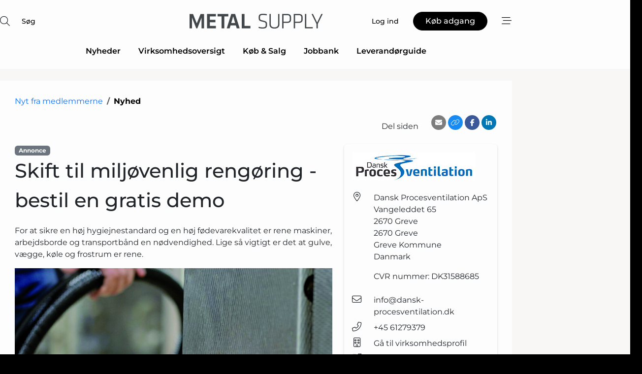

--- FILE ---
content_type: text/html; charset=utf-8
request_url: https://www.google.com/recaptcha/api2/anchor?ar=1&k=6LeN3QcTAAAAAI_zBJe3RhpueGKcSUXQq0oCNAfL&co=aHR0cHM6Ly93d3cubWV0YWwtc3VwcGx5LmRrOjQ0Mw..&hl=da&v=PoyoqOPhxBO7pBk68S4YbpHZ&size=normal&anchor-ms=20000&execute-ms=30000&cb=gokvjva01si
body_size: 49560
content:
<!DOCTYPE HTML><html dir="ltr" lang="da"><head><meta http-equiv="Content-Type" content="text/html; charset=UTF-8">
<meta http-equiv="X-UA-Compatible" content="IE=edge">
<title>reCAPTCHA</title>
<style type="text/css">
/* cyrillic-ext */
@font-face {
  font-family: 'Roboto';
  font-style: normal;
  font-weight: 400;
  font-stretch: 100%;
  src: url(//fonts.gstatic.com/s/roboto/v48/KFO7CnqEu92Fr1ME7kSn66aGLdTylUAMa3GUBHMdazTgWw.woff2) format('woff2');
  unicode-range: U+0460-052F, U+1C80-1C8A, U+20B4, U+2DE0-2DFF, U+A640-A69F, U+FE2E-FE2F;
}
/* cyrillic */
@font-face {
  font-family: 'Roboto';
  font-style: normal;
  font-weight: 400;
  font-stretch: 100%;
  src: url(//fonts.gstatic.com/s/roboto/v48/KFO7CnqEu92Fr1ME7kSn66aGLdTylUAMa3iUBHMdazTgWw.woff2) format('woff2');
  unicode-range: U+0301, U+0400-045F, U+0490-0491, U+04B0-04B1, U+2116;
}
/* greek-ext */
@font-face {
  font-family: 'Roboto';
  font-style: normal;
  font-weight: 400;
  font-stretch: 100%;
  src: url(//fonts.gstatic.com/s/roboto/v48/KFO7CnqEu92Fr1ME7kSn66aGLdTylUAMa3CUBHMdazTgWw.woff2) format('woff2');
  unicode-range: U+1F00-1FFF;
}
/* greek */
@font-face {
  font-family: 'Roboto';
  font-style: normal;
  font-weight: 400;
  font-stretch: 100%;
  src: url(//fonts.gstatic.com/s/roboto/v48/KFO7CnqEu92Fr1ME7kSn66aGLdTylUAMa3-UBHMdazTgWw.woff2) format('woff2');
  unicode-range: U+0370-0377, U+037A-037F, U+0384-038A, U+038C, U+038E-03A1, U+03A3-03FF;
}
/* math */
@font-face {
  font-family: 'Roboto';
  font-style: normal;
  font-weight: 400;
  font-stretch: 100%;
  src: url(//fonts.gstatic.com/s/roboto/v48/KFO7CnqEu92Fr1ME7kSn66aGLdTylUAMawCUBHMdazTgWw.woff2) format('woff2');
  unicode-range: U+0302-0303, U+0305, U+0307-0308, U+0310, U+0312, U+0315, U+031A, U+0326-0327, U+032C, U+032F-0330, U+0332-0333, U+0338, U+033A, U+0346, U+034D, U+0391-03A1, U+03A3-03A9, U+03B1-03C9, U+03D1, U+03D5-03D6, U+03F0-03F1, U+03F4-03F5, U+2016-2017, U+2034-2038, U+203C, U+2040, U+2043, U+2047, U+2050, U+2057, U+205F, U+2070-2071, U+2074-208E, U+2090-209C, U+20D0-20DC, U+20E1, U+20E5-20EF, U+2100-2112, U+2114-2115, U+2117-2121, U+2123-214F, U+2190, U+2192, U+2194-21AE, U+21B0-21E5, U+21F1-21F2, U+21F4-2211, U+2213-2214, U+2216-22FF, U+2308-230B, U+2310, U+2319, U+231C-2321, U+2336-237A, U+237C, U+2395, U+239B-23B7, U+23D0, U+23DC-23E1, U+2474-2475, U+25AF, U+25B3, U+25B7, U+25BD, U+25C1, U+25CA, U+25CC, U+25FB, U+266D-266F, U+27C0-27FF, U+2900-2AFF, U+2B0E-2B11, U+2B30-2B4C, U+2BFE, U+3030, U+FF5B, U+FF5D, U+1D400-1D7FF, U+1EE00-1EEFF;
}
/* symbols */
@font-face {
  font-family: 'Roboto';
  font-style: normal;
  font-weight: 400;
  font-stretch: 100%;
  src: url(//fonts.gstatic.com/s/roboto/v48/KFO7CnqEu92Fr1ME7kSn66aGLdTylUAMaxKUBHMdazTgWw.woff2) format('woff2');
  unicode-range: U+0001-000C, U+000E-001F, U+007F-009F, U+20DD-20E0, U+20E2-20E4, U+2150-218F, U+2190, U+2192, U+2194-2199, U+21AF, U+21E6-21F0, U+21F3, U+2218-2219, U+2299, U+22C4-22C6, U+2300-243F, U+2440-244A, U+2460-24FF, U+25A0-27BF, U+2800-28FF, U+2921-2922, U+2981, U+29BF, U+29EB, U+2B00-2BFF, U+4DC0-4DFF, U+FFF9-FFFB, U+10140-1018E, U+10190-1019C, U+101A0, U+101D0-101FD, U+102E0-102FB, U+10E60-10E7E, U+1D2C0-1D2D3, U+1D2E0-1D37F, U+1F000-1F0FF, U+1F100-1F1AD, U+1F1E6-1F1FF, U+1F30D-1F30F, U+1F315, U+1F31C, U+1F31E, U+1F320-1F32C, U+1F336, U+1F378, U+1F37D, U+1F382, U+1F393-1F39F, U+1F3A7-1F3A8, U+1F3AC-1F3AF, U+1F3C2, U+1F3C4-1F3C6, U+1F3CA-1F3CE, U+1F3D4-1F3E0, U+1F3ED, U+1F3F1-1F3F3, U+1F3F5-1F3F7, U+1F408, U+1F415, U+1F41F, U+1F426, U+1F43F, U+1F441-1F442, U+1F444, U+1F446-1F449, U+1F44C-1F44E, U+1F453, U+1F46A, U+1F47D, U+1F4A3, U+1F4B0, U+1F4B3, U+1F4B9, U+1F4BB, U+1F4BF, U+1F4C8-1F4CB, U+1F4D6, U+1F4DA, U+1F4DF, U+1F4E3-1F4E6, U+1F4EA-1F4ED, U+1F4F7, U+1F4F9-1F4FB, U+1F4FD-1F4FE, U+1F503, U+1F507-1F50B, U+1F50D, U+1F512-1F513, U+1F53E-1F54A, U+1F54F-1F5FA, U+1F610, U+1F650-1F67F, U+1F687, U+1F68D, U+1F691, U+1F694, U+1F698, U+1F6AD, U+1F6B2, U+1F6B9-1F6BA, U+1F6BC, U+1F6C6-1F6CF, U+1F6D3-1F6D7, U+1F6E0-1F6EA, U+1F6F0-1F6F3, U+1F6F7-1F6FC, U+1F700-1F7FF, U+1F800-1F80B, U+1F810-1F847, U+1F850-1F859, U+1F860-1F887, U+1F890-1F8AD, U+1F8B0-1F8BB, U+1F8C0-1F8C1, U+1F900-1F90B, U+1F93B, U+1F946, U+1F984, U+1F996, U+1F9E9, U+1FA00-1FA6F, U+1FA70-1FA7C, U+1FA80-1FA89, U+1FA8F-1FAC6, U+1FACE-1FADC, U+1FADF-1FAE9, U+1FAF0-1FAF8, U+1FB00-1FBFF;
}
/* vietnamese */
@font-face {
  font-family: 'Roboto';
  font-style: normal;
  font-weight: 400;
  font-stretch: 100%;
  src: url(//fonts.gstatic.com/s/roboto/v48/KFO7CnqEu92Fr1ME7kSn66aGLdTylUAMa3OUBHMdazTgWw.woff2) format('woff2');
  unicode-range: U+0102-0103, U+0110-0111, U+0128-0129, U+0168-0169, U+01A0-01A1, U+01AF-01B0, U+0300-0301, U+0303-0304, U+0308-0309, U+0323, U+0329, U+1EA0-1EF9, U+20AB;
}
/* latin-ext */
@font-face {
  font-family: 'Roboto';
  font-style: normal;
  font-weight: 400;
  font-stretch: 100%;
  src: url(//fonts.gstatic.com/s/roboto/v48/KFO7CnqEu92Fr1ME7kSn66aGLdTylUAMa3KUBHMdazTgWw.woff2) format('woff2');
  unicode-range: U+0100-02BA, U+02BD-02C5, U+02C7-02CC, U+02CE-02D7, U+02DD-02FF, U+0304, U+0308, U+0329, U+1D00-1DBF, U+1E00-1E9F, U+1EF2-1EFF, U+2020, U+20A0-20AB, U+20AD-20C0, U+2113, U+2C60-2C7F, U+A720-A7FF;
}
/* latin */
@font-face {
  font-family: 'Roboto';
  font-style: normal;
  font-weight: 400;
  font-stretch: 100%;
  src: url(//fonts.gstatic.com/s/roboto/v48/KFO7CnqEu92Fr1ME7kSn66aGLdTylUAMa3yUBHMdazQ.woff2) format('woff2');
  unicode-range: U+0000-00FF, U+0131, U+0152-0153, U+02BB-02BC, U+02C6, U+02DA, U+02DC, U+0304, U+0308, U+0329, U+2000-206F, U+20AC, U+2122, U+2191, U+2193, U+2212, U+2215, U+FEFF, U+FFFD;
}
/* cyrillic-ext */
@font-face {
  font-family: 'Roboto';
  font-style: normal;
  font-weight: 500;
  font-stretch: 100%;
  src: url(//fonts.gstatic.com/s/roboto/v48/KFO7CnqEu92Fr1ME7kSn66aGLdTylUAMa3GUBHMdazTgWw.woff2) format('woff2');
  unicode-range: U+0460-052F, U+1C80-1C8A, U+20B4, U+2DE0-2DFF, U+A640-A69F, U+FE2E-FE2F;
}
/* cyrillic */
@font-face {
  font-family: 'Roboto';
  font-style: normal;
  font-weight: 500;
  font-stretch: 100%;
  src: url(//fonts.gstatic.com/s/roboto/v48/KFO7CnqEu92Fr1ME7kSn66aGLdTylUAMa3iUBHMdazTgWw.woff2) format('woff2');
  unicode-range: U+0301, U+0400-045F, U+0490-0491, U+04B0-04B1, U+2116;
}
/* greek-ext */
@font-face {
  font-family: 'Roboto';
  font-style: normal;
  font-weight: 500;
  font-stretch: 100%;
  src: url(//fonts.gstatic.com/s/roboto/v48/KFO7CnqEu92Fr1ME7kSn66aGLdTylUAMa3CUBHMdazTgWw.woff2) format('woff2');
  unicode-range: U+1F00-1FFF;
}
/* greek */
@font-face {
  font-family: 'Roboto';
  font-style: normal;
  font-weight: 500;
  font-stretch: 100%;
  src: url(//fonts.gstatic.com/s/roboto/v48/KFO7CnqEu92Fr1ME7kSn66aGLdTylUAMa3-UBHMdazTgWw.woff2) format('woff2');
  unicode-range: U+0370-0377, U+037A-037F, U+0384-038A, U+038C, U+038E-03A1, U+03A3-03FF;
}
/* math */
@font-face {
  font-family: 'Roboto';
  font-style: normal;
  font-weight: 500;
  font-stretch: 100%;
  src: url(//fonts.gstatic.com/s/roboto/v48/KFO7CnqEu92Fr1ME7kSn66aGLdTylUAMawCUBHMdazTgWw.woff2) format('woff2');
  unicode-range: U+0302-0303, U+0305, U+0307-0308, U+0310, U+0312, U+0315, U+031A, U+0326-0327, U+032C, U+032F-0330, U+0332-0333, U+0338, U+033A, U+0346, U+034D, U+0391-03A1, U+03A3-03A9, U+03B1-03C9, U+03D1, U+03D5-03D6, U+03F0-03F1, U+03F4-03F5, U+2016-2017, U+2034-2038, U+203C, U+2040, U+2043, U+2047, U+2050, U+2057, U+205F, U+2070-2071, U+2074-208E, U+2090-209C, U+20D0-20DC, U+20E1, U+20E5-20EF, U+2100-2112, U+2114-2115, U+2117-2121, U+2123-214F, U+2190, U+2192, U+2194-21AE, U+21B0-21E5, U+21F1-21F2, U+21F4-2211, U+2213-2214, U+2216-22FF, U+2308-230B, U+2310, U+2319, U+231C-2321, U+2336-237A, U+237C, U+2395, U+239B-23B7, U+23D0, U+23DC-23E1, U+2474-2475, U+25AF, U+25B3, U+25B7, U+25BD, U+25C1, U+25CA, U+25CC, U+25FB, U+266D-266F, U+27C0-27FF, U+2900-2AFF, U+2B0E-2B11, U+2B30-2B4C, U+2BFE, U+3030, U+FF5B, U+FF5D, U+1D400-1D7FF, U+1EE00-1EEFF;
}
/* symbols */
@font-face {
  font-family: 'Roboto';
  font-style: normal;
  font-weight: 500;
  font-stretch: 100%;
  src: url(//fonts.gstatic.com/s/roboto/v48/KFO7CnqEu92Fr1ME7kSn66aGLdTylUAMaxKUBHMdazTgWw.woff2) format('woff2');
  unicode-range: U+0001-000C, U+000E-001F, U+007F-009F, U+20DD-20E0, U+20E2-20E4, U+2150-218F, U+2190, U+2192, U+2194-2199, U+21AF, U+21E6-21F0, U+21F3, U+2218-2219, U+2299, U+22C4-22C6, U+2300-243F, U+2440-244A, U+2460-24FF, U+25A0-27BF, U+2800-28FF, U+2921-2922, U+2981, U+29BF, U+29EB, U+2B00-2BFF, U+4DC0-4DFF, U+FFF9-FFFB, U+10140-1018E, U+10190-1019C, U+101A0, U+101D0-101FD, U+102E0-102FB, U+10E60-10E7E, U+1D2C0-1D2D3, U+1D2E0-1D37F, U+1F000-1F0FF, U+1F100-1F1AD, U+1F1E6-1F1FF, U+1F30D-1F30F, U+1F315, U+1F31C, U+1F31E, U+1F320-1F32C, U+1F336, U+1F378, U+1F37D, U+1F382, U+1F393-1F39F, U+1F3A7-1F3A8, U+1F3AC-1F3AF, U+1F3C2, U+1F3C4-1F3C6, U+1F3CA-1F3CE, U+1F3D4-1F3E0, U+1F3ED, U+1F3F1-1F3F3, U+1F3F5-1F3F7, U+1F408, U+1F415, U+1F41F, U+1F426, U+1F43F, U+1F441-1F442, U+1F444, U+1F446-1F449, U+1F44C-1F44E, U+1F453, U+1F46A, U+1F47D, U+1F4A3, U+1F4B0, U+1F4B3, U+1F4B9, U+1F4BB, U+1F4BF, U+1F4C8-1F4CB, U+1F4D6, U+1F4DA, U+1F4DF, U+1F4E3-1F4E6, U+1F4EA-1F4ED, U+1F4F7, U+1F4F9-1F4FB, U+1F4FD-1F4FE, U+1F503, U+1F507-1F50B, U+1F50D, U+1F512-1F513, U+1F53E-1F54A, U+1F54F-1F5FA, U+1F610, U+1F650-1F67F, U+1F687, U+1F68D, U+1F691, U+1F694, U+1F698, U+1F6AD, U+1F6B2, U+1F6B9-1F6BA, U+1F6BC, U+1F6C6-1F6CF, U+1F6D3-1F6D7, U+1F6E0-1F6EA, U+1F6F0-1F6F3, U+1F6F7-1F6FC, U+1F700-1F7FF, U+1F800-1F80B, U+1F810-1F847, U+1F850-1F859, U+1F860-1F887, U+1F890-1F8AD, U+1F8B0-1F8BB, U+1F8C0-1F8C1, U+1F900-1F90B, U+1F93B, U+1F946, U+1F984, U+1F996, U+1F9E9, U+1FA00-1FA6F, U+1FA70-1FA7C, U+1FA80-1FA89, U+1FA8F-1FAC6, U+1FACE-1FADC, U+1FADF-1FAE9, U+1FAF0-1FAF8, U+1FB00-1FBFF;
}
/* vietnamese */
@font-face {
  font-family: 'Roboto';
  font-style: normal;
  font-weight: 500;
  font-stretch: 100%;
  src: url(//fonts.gstatic.com/s/roboto/v48/KFO7CnqEu92Fr1ME7kSn66aGLdTylUAMa3OUBHMdazTgWw.woff2) format('woff2');
  unicode-range: U+0102-0103, U+0110-0111, U+0128-0129, U+0168-0169, U+01A0-01A1, U+01AF-01B0, U+0300-0301, U+0303-0304, U+0308-0309, U+0323, U+0329, U+1EA0-1EF9, U+20AB;
}
/* latin-ext */
@font-face {
  font-family: 'Roboto';
  font-style: normal;
  font-weight: 500;
  font-stretch: 100%;
  src: url(//fonts.gstatic.com/s/roboto/v48/KFO7CnqEu92Fr1ME7kSn66aGLdTylUAMa3KUBHMdazTgWw.woff2) format('woff2');
  unicode-range: U+0100-02BA, U+02BD-02C5, U+02C7-02CC, U+02CE-02D7, U+02DD-02FF, U+0304, U+0308, U+0329, U+1D00-1DBF, U+1E00-1E9F, U+1EF2-1EFF, U+2020, U+20A0-20AB, U+20AD-20C0, U+2113, U+2C60-2C7F, U+A720-A7FF;
}
/* latin */
@font-face {
  font-family: 'Roboto';
  font-style: normal;
  font-weight: 500;
  font-stretch: 100%;
  src: url(//fonts.gstatic.com/s/roboto/v48/KFO7CnqEu92Fr1ME7kSn66aGLdTylUAMa3yUBHMdazQ.woff2) format('woff2');
  unicode-range: U+0000-00FF, U+0131, U+0152-0153, U+02BB-02BC, U+02C6, U+02DA, U+02DC, U+0304, U+0308, U+0329, U+2000-206F, U+20AC, U+2122, U+2191, U+2193, U+2212, U+2215, U+FEFF, U+FFFD;
}
/* cyrillic-ext */
@font-face {
  font-family: 'Roboto';
  font-style: normal;
  font-weight: 900;
  font-stretch: 100%;
  src: url(//fonts.gstatic.com/s/roboto/v48/KFO7CnqEu92Fr1ME7kSn66aGLdTylUAMa3GUBHMdazTgWw.woff2) format('woff2');
  unicode-range: U+0460-052F, U+1C80-1C8A, U+20B4, U+2DE0-2DFF, U+A640-A69F, U+FE2E-FE2F;
}
/* cyrillic */
@font-face {
  font-family: 'Roboto';
  font-style: normal;
  font-weight: 900;
  font-stretch: 100%;
  src: url(//fonts.gstatic.com/s/roboto/v48/KFO7CnqEu92Fr1ME7kSn66aGLdTylUAMa3iUBHMdazTgWw.woff2) format('woff2');
  unicode-range: U+0301, U+0400-045F, U+0490-0491, U+04B0-04B1, U+2116;
}
/* greek-ext */
@font-face {
  font-family: 'Roboto';
  font-style: normal;
  font-weight: 900;
  font-stretch: 100%;
  src: url(//fonts.gstatic.com/s/roboto/v48/KFO7CnqEu92Fr1ME7kSn66aGLdTylUAMa3CUBHMdazTgWw.woff2) format('woff2');
  unicode-range: U+1F00-1FFF;
}
/* greek */
@font-face {
  font-family: 'Roboto';
  font-style: normal;
  font-weight: 900;
  font-stretch: 100%;
  src: url(//fonts.gstatic.com/s/roboto/v48/KFO7CnqEu92Fr1ME7kSn66aGLdTylUAMa3-UBHMdazTgWw.woff2) format('woff2');
  unicode-range: U+0370-0377, U+037A-037F, U+0384-038A, U+038C, U+038E-03A1, U+03A3-03FF;
}
/* math */
@font-face {
  font-family: 'Roboto';
  font-style: normal;
  font-weight: 900;
  font-stretch: 100%;
  src: url(//fonts.gstatic.com/s/roboto/v48/KFO7CnqEu92Fr1ME7kSn66aGLdTylUAMawCUBHMdazTgWw.woff2) format('woff2');
  unicode-range: U+0302-0303, U+0305, U+0307-0308, U+0310, U+0312, U+0315, U+031A, U+0326-0327, U+032C, U+032F-0330, U+0332-0333, U+0338, U+033A, U+0346, U+034D, U+0391-03A1, U+03A3-03A9, U+03B1-03C9, U+03D1, U+03D5-03D6, U+03F0-03F1, U+03F4-03F5, U+2016-2017, U+2034-2038, U+203C, U+2040, U+2043, U+2047, U+2050, U+2057, U+205F, U+2070-2071, U+2074-208E, U+2090-209C, U+20D0-20DC, U+20E1, U+20E5-20EF, U+2100-2112, U+2114-2115, U+2117-2121, U+2123-214F, U+2190, U+2192, U+2194-21AE, U+21B0-21E5, U+21F1-21F2, U+21F4-2211, U+2213-2214, U+2216-22FF, U+2308-230B, U+2310, U+2319, U+231C-2321, U+2336-237A, U+237C, U+2395, U+239B-23B7, U+23D0, U+23DC-23E1, U+2474-2475, U+25AF, U+25B3, U+25B7, U+25BD, U+25C1, U+25CA, U+25CC, U+25FB, U+266D-266F, U+27C0-27FF, U+2900-2AFF, U+2B0E-2B11, U+2B30-2B4C, U+2BFE, U+3030, U+FF5B, U+FF5D, U+1D400-1D7FF, U+1EE00-1EEFF;
}
/* symbols */
@font-face {
  font-family: 'Roboto';
  font-style: normal;
  font-weight: 900;
  font-stretch: 100%;
  src: url(//fonts.gstatic.com/s/roboto/v48/KFO7CnqEu92Fr1ME7kSn66aGLdTylUAMaxKUBHMdazTgWw.woff2) format('woff2');
  unicode-range: U+0001-000C, U+000E-001F, U+007F-009F, U+20DD-20E0, U+20E2-20E4, U+2150-218F, U+2190, U+2192, U+2194-2199, U+21AF, U+21E6-21F0, U+21F3, U+2218-2219, U+2299, U+22C4-22C6, U+2300-243F, U+2440-244A, U+2460-24FF, U+25A0-27BF, U+2800-28FF, U+2921-2922, U+2981, U+29BF, U+29EB, U+2B00-2BFF, U+4DC0-4DFF, U+FFF9-FFFB, U+10140-1018E, U+10190-1019C, U+101A0, U+101D0-101FD, U+102E0-102FB, U+10E60-10E7E, U+1D2C0-1D2D3, U+1D2E0-1D37F, U+1F000-1F0FF, U+1F100-1F1AD, U+1F1E6-1F1FF, U+1F30D-1F30F, U+1F315, U+1F31C, U+1F31E, U+1F320-1F32C, U+1F336, U+1F378, U+1F37D, U+1F382, U+1F393-1F39F, U+1F3A7-1F3A8, U+1F3AC-1F3AF, U+1F3C2, U+1F3C4-1F3C6, U+1F3CA-1F3CE, U+1F3D4-1F3E0, U+1F3ED, U+1F3F1-1F3F3, U+1F3F5-1F3F7, U+1F408, U+1F415, U+1F41F, U+1F426, U+1F43F, U+1F441-1F442, U+1F444, U+1F446-1F449, U+1F44C-1F44E, U+1F453, U+1F46A, U+1F47D, U+1F4A3, U+1F4B0, U+1F4B3, U+1F4B9, U+1F4BB, U+1F4BF, U+1F4C8-1F4CB, U+1F4D6, U+1F4DA, U+1F4DF, U+1F4E3-1F4E6, U+1F4EA-1F4ED, U+1F4F7, U+1F4F9-1F4FB, U+1F4FD-1F4FE, U+1F503, U+1F507-1F50B, U+1F50D, U+1F512-1F513, U+1F53E-1F54A, U+1F54F-1F5FA, U+1F610, U+1F650-1F67F, U+1F687, U+1F68D, U+1F691, U+1F694, U+1F698, U+1F6AD, U+1F6B2, U+1F6B9-1F6BA, U+1F6BC, U+1F6C6-1F6CF, U+1F6D3-1F6D7, U+1F6E0-1F6EA, U+1F6F0-1F6F3, U+1F6F7-1F6FC, U+1F700-1F7FF, U+1F800-1F80B, U+1F810-1F847, U+1F850-1F859, U+1F860-1F887, U+1F890-1F8AD, U+1F8B0-1F8BB, U+1F8C0-1F8C1, U+1F900-1F90B, U+1F93B, U+1F946, U+1F984, U+1F996, U+1F9E9, U+1FA00-1FA6F, U+1FA70-1FA7C, U+1FA80-1FA89, U+1FA8F-1FAC6, U+1FACE-1FADC, U+1FADF-1FAE9, U+1FAF0-1FAF8, U+1FB00-1FBFF;
}
/* vietnamese */
@font-face {
  font-family: 'Roboto';
  font-style: normal;
  font-weight: 900;
  font-stretch: 100%;
  src: url(//fonts.gstatic.com/s/roboto/v48/KFO7CnqEu92Fr1ME7kSn66aGLdTylUAMa3OUBHMdazTgWw.woff2) format('woff2');
  unicode-range: U+0102-0103, U+0110-0111, U+0128-0129, U+0168-0169, U+01A0-01A1, U+01AF-01B0, U+0300-0301, U+0303-0304, U+0308-0309, U+0323, U+0329, U+1EA0-1EF9, U+20AB;
}
/* latin-ext */
@font-face {
  font-family: 'Roboto';
  font-style: normal;
  font-weight: 900;
  font-stretch: 100%;
  src: url(//fonts.gstatic.com/s/roboto/v48/KFO7CnqEu92Fr1ME7kSn66aGLdTylUAMa3KUBHMdazTgWw.woff2) format('woff2');
  unicode-range: U+0100-02BA, U+02BD-02C5, U+02C7-02CC, U+02CE-02D7, U+02DD-02FF, U+0304, U+0308, U+0329, U+1D00-1DBF, U+1E00-1E9F, U+1EF2-1EFF, U+2020, U+20A0-20AB, U+20AD-20C0, U+2113, U+2C60-2C7F, U+A720-A7FF;
}
/* latin */
@font-face {
  font-family: 'Roboto';
  font-style: normal;
  font-weight: 900;
  font-stretch: 100%;
  src: url(//fonts.gstatic.com/s/roboto/v48/KFO7CnqEu92Fr1ME7kSn66aGLdTylUAMa3yUBHMdazQ.woff2) format('woff2');
  unicode-range: U+0000-00FF, U+0131, U+0152-0153, U+02BB-02BC, U+02C6, U+02DA, U+02DC, U+0304, U+0308, U+0329, U+2000-206F, U+20AC, U+2122, U+2191, U+2193, U+2212, U+2215, U+FEFF, U+FFFD;
}

</style>
<link rel="stylesheet" type="text/css" href="https://www.gstatic.com/recaptcha/releases/PoyoqOPhxBO7pBk68S4YbpHZ/styles__ltr.css">
<script nonce="fwygZnG6szDYhAy10Uvtrw" type="text/javascript">window['__recaptcha_api'] = 'https://www.google.com/recaptcha/api2/';</script>
<script type="text/javascript" src="https://www.gstatic.com/recaptcha/releases/PoyoqOPhxBO7pBk68S4YbpHZ/recaptcha__da.js" nonce="fwygZnG6szDYhAy10Uvtrw">
      
    </script></head>
<body><div id="rc-anchor-alert" class="rc-anchor-alert"></div>
<input type="hidden" id="recaptcha-token" value="[base64]">
<script type="text/javascript" nonce="fwygZnG6szDYhAy10Uvtrw">
      recaptcha.anchor.Main.init("[\x22ainput\x22,[\x22bgdata\x22,\x22\x22,\[base64]/[base64]/[base64]/ZyhXLGgpOnEoW04sMjEsbF0sVywwKSxoKSxmYWxzZSxmYWxzZSl9Y2F0Y2goayl7RygzNTgsVyk/[base64]/[base64]/[base64]/[base64]/[base64]/[base64]/[base64]/bmV3IEJbT10oRFswXSk6dz09Mj9uZXcgQltPXShEWzBdLERbMV0pOnc9PTM/bmV3IEJbT10oRFswXSxEWzFdLERbMl0pOnc9PTQ/[base64]/[base64]/[base64]/[base64]/[base64]\\u003d\x22,\[base64]\x22,\x22w5cSwonChhMyw6Y+w5rCu8K8ZsKHKno3wrbCuwQMRmVcbj0+w5tOYcO5w5HDlx/DiknCtE02McOLHMK1w7nDnMK4Yg7DgcKyZmXDjcOtGsOXABMLJ8OewrHDhsKtwrTCkETDr8OZMcKzw7rDvsK7S8KcFcKbw4FOHVQyw5DClFfCpcObTXbDqUrCu0Ujw5rDpBBfPsKLwqLCrXnCrS1Pw58fwo/CiVXCtzvDsUbDosKvGMOtw4F0cMOgN27DqsOCw4vDgUwWMsOswr7Du3zCqGNeN8K6VmrDjsKsch7CownDvMKgH8OXwqphEQfCnyTCqg1/w5TDnGvDhsO+wqIqES5/[base64]/DhsO4wp8+Q0k1wqvCkmgNF3I0woR6XsKWf8OMOnNbWMOuHTLDnH3CkDk0EjdLS8OCw5zCkVdmw4AcGkcNwqNnbHjCiBXCl8O2UEFUVsOkHcOPwqEGwrbCt8KUenBpw7/Cgkx+wqQTOMOVUyggZi8OQcKgw7jDm8OnworCnsOkw5dVwqtcVBXDhMK3dUXCnCBfwrFpc8KdwrjCr8KVw4LDgMO4w44ywpsKw7fDmMKVIcKYwobDu2x0VGDCpsOAw5R8w6wowooQwpXCtiEcZjBdDmZ3WsOyPsOsS8Kpwo3Cm8KXZ8Otw6xcwoVxw6MoOCDCtAwQWy/CkBzClMK3w6bCln5zQsO3w5TChcKMS8OWw5HCukFaw5TCm2Ahw5J5McKHMVrCo0pYXMO2B8K9GsK+w74xwpsFe8OIw7/[base64]/DscKxw7jCvcOAA8ObVSHChmTDmsOzwrfDpcO3w5fCocONO8OIw7UfZjZEA2bDhMOBZsOQwrh6w5IVw6XDmcOKw7UqwrTCg8KiYMOyw6hZwrsWPcOGfybCuX/Dhndjw7vCoMKUEXnDkH9TL1rCrcKiWsKEwrxyw5XDjsOLLxFWDMOpGBBWUcONaVfDlBlAw6zCh1JqwrvCujXCuToBwqBfw6/DjcOOwrvCojs+WcOld8KuQTtzZz3Drj7CrcO2wpnDuTl1w77DpcKKL8K5bMOwVcKVwp3CkGDDvcOBw7gww4AtwqHChhPClgtnPsOGw4HCk8Kww5o9VMOvwrrCj8OGNwjDoTrDkiXDuX8ibG/Dr8KawpRZAF3DgXNXPl0owqdrw7LCtTRya8OHw6J+asOgWzk2w50hTsKNwqcqwrdTekZjVsO+wptteGbDmsOnEcKJw4ktWMOTwoUjLUjDiVnDjALDsFbCgHFAw79ySsOLwoJnw4oFbRjCs8OVMMOPw6XDlWnCjwN8w5LDtDDDvV7CvMOzw5nCrjpOTHPDr8OLwq5/wpt3KcKdKHrCr8KNwrXCsEMMH1fDvsOmw7N1GV3Cs8K5wppdw7fDvcOpfnpgZMKzw4lpwp/DjMOgecKzw7XCpMK0w4FHRnR7wp3CkQrCm8KZwrbCksO7OcOSwqfCmmxrw7jCi1Acwr7Ci2tywp8HwojChWQywrRkw5vDkcO9Jh3DuU3Dnh/CggFHw6XDrmvCvSrDq0DDpMKRw6XCowUwX8Ozw4zDjAUQw7XDozXCnn7Dl8KyWcOYUk/[base64]/wqdufyfDlDXDncO8woXCszDDvnLCjMKgw6TDssKPw7XDiw0ZfcONYMKNNxDDvBTDpE/DqMOIaiXCmzllwppRw4DCnsK5IkN+wo8aw5PCtEvDqHLDsD/DiMOreQDChVIcEW0Sw4c6w7fCksOvUzBWw6wpQW4IXFQfGTPDiMK0wpHDnHTDkWdhHzQWworDg2XDlQLCqsKEK3LDmsKSTi3Ci8KbMB4lARpnLExOAkbDhwtfwp9Rwo84TcOkV8OOw5fDugZ6bsO/fmfDrMKvwqfCo8Omwq/DlMO3w53DllrDs8K7aMKGwqBJw6PCo2nDjnfDiXssw7l3Y8OVEkjDgsKPwqJtfcKrFGDCiBYVw73CtMKdVcKzw58zHcOowpkAZsOcwrJhE8KXZcK6ayo3w5HDqX/DnMKTJsOpw6jDv8OjwqxUwp7CrCzCksOGw7LCtGDDu8KQwpVhw63DsjB0wr9nGHjDlcKgwo/CmS4cZcOsYMKDDBQnOVrClcKzwqbCq8OowrQRwqHCisOOaBYywqDCkHjCvMOdwrI2DsO9woLDsMOcdgLDqcK+FmvCu2d6woXDnCQsw7liwqwAw4Mkw4HDocOKHsKQw69YKk1he8K0w70RwpccamZYElXDnWHCkWB0w4/DrwxuMX07wo9Hw7DDtsOME8K8w6vCvsKdC8OzG8OOwrEkwq3CmklEw51Zw7B4TcOQwpHCpcK+P1DCosOJwqVdF8ORwoPCosKjJMO2wqw6SzHDjkc/w6TCojrDm8OZK8OgNRJXw5HCngUfwpF9RMKEBlLDtcKJwqQ7wpHCj8KbUsObw58hL8K5DcO3w7gNw6JWw7rCicODwoUhw4zCh8KvwqzCh8KiJ8O1w4wjTUlqasKCUV/CgmDCpHbDp8KFYRQNwpN/w6shw5jCpwFxw6PCm8KmwokpRcOGwo/[base64]/DVTDhj1LwobDvkrDjMOUKsOjacOtWcOvJ27Ds28iEcKpTMOkw6/DvxdvFMKfwq9uJQLCvsKEwqnDnMO+NVBdwoTCjH/DlAF5w6o7w5ZLwpnDhhQ+woQBw7FowqHChsOXwrNtK1FsMlZxHEDDoj/CksOZwqB+woV6CsOHwo5yRjp6w5QFw5DCgMKewpVqFCPDgMKYN8OpVcKkw67CvsO/NX/DixJ2IcK5TsKewofCu3kpDgcnE8OnRsKEGcKawqczwqPCnMKtEjvDmsKjwrNWwoIfw5/Cons8w7c0TgMzw7zCnXUoL3wGw7/DmlAEVU/DscOaeAPDmMOew5AOw4llc8O/cB9nYsOUMwJgw6NSwrwww7zDpcK3woV8DTlwwpdSDcOrwqTCmnxAVEBPw7UdJHrCrsOLwoZFwrUYwr7DvcKsw7IUwrVYwobDisKmw7rDsGnDv8KjUAVsBlFFwplcwqZGA8ONw4LDrm0bJVbDocOWwrBpwrV2McKhw6RtZm/CnAUIwq8GwrjCpwfDngs2w6vDoVrCgR3CicOewq4KMQFGw51bOcK9VcKBwrDCukjCiz/[base64]/DnTPDr3LDo8Kuwqg7wr7DknbDmEstVsKaw5IzwrDDqsKJw7vDk2fDtsOSw5JVV0rClcO5wqDDnFjCk8Klw7DCmCHCq8OqJ8OWPTEGM2vDuSDCncKjbsK5AsKWTXVLantqw64NwqbCssKKDcK0PcK6wrhvbHNewqNnBS7DpTxfTXrCpiTChMK/[base64]/DkSvDmcKpw6LDu1FxWsK8fMObQ19MXcO8wocnwpA7TmjCu8OmZyAQCMKJwqPCkz5Aw7I6KE9gY0rCjUrCtsKJw7DDt8OkJgHDocKQw6zDocOpASlrcl/CucO2NQbClQQTwpxxw4d3LFrDmcOrw6tWPE1pAcKpw4FcHcK+w4JXPGh8CxTDsHERcMOIwoVhwqjCoVnCqsO/w4FpasKIZHxRD2YnwoLDusOUBcKVwovDjWReYTbDnGIEwowzw6rCg0pRDSBjwp7CoRMfe3QGK8O7JcOVw7wXw6LDng7DknZrw4rDlGkyw4rCml0RM8OVwpxqw43DjcKRw6PCrcKXLcOZw4nDk1lYw7R+w6tPJ8KsH8KYwrsXQMOKwoc3wrEiRsOQw7UHGj/[base64]/CjMOWw7skwp/DocOXw4LDmFdVdVPDiQIrwrPDosOSKS3Ck8OyTMKsOMOwwrXCniJhwq/Cj1QNEkDDhcO5dmVKaBFewpJpw5xxKcKPVcK2MQcfGQbDlMKCeTEDwogUw6FIOcKSSHcJwr/DlQ52w5nCkHpBwpHCqsKKZBBUVmkeAAAawofDs8K+wrlfwqrDiEnDnMO8JcKZJnbDnsKLf8KMwrbDmx/CicO6fcKvakvCpTjDtsOYNTLCvAvDpMKKc8KZH1EzQnJHDlvCpcKhw7IewotSMAllw5PCpcKMw4PCsMKVw5HCj3IoN8ORFz/DsjAfw5/CkcOJY8OpwpnDnVPDv8KXwrogQ8OlwqjDssOCeQtPc8KCw5jDoXFZcx9Iw57Dl8K4w7U6Rw3CsMKqw7vDjsKMwo7CnxkKw5dlw6zDgTjCr8Oob0tHeVw1w5sZZMKpw5QpTnLDpcOPwqXDrg98PcKvGcKCw7cKw55nG8K/JkLDoARJccOCw74CwpAHQmQ7woYWSwnDsR/DmMKFw51wHMK6RGbDq8O0w73CrgTCssKsw7XCpsOwdcOGIkfCisKMw7bCmhIUZGvDnXHDhzzDpsKORlpRccKwJMObGGM8JB8ow6hYWSjDmGxxDCBLLcOqAHjCqcO9w4LDogQ+U8OjawTDvkfDksOpfnNlw5o2En/Cqicqw4vDn0/DrcKVWz7DtcKZw4QmQMOiBMO+QknCjicWwofDhB7Cq8KGw7PDlMKGKUl+wrtQw7EyMsK9DMO5wq7DvENCwrnDgy5Fw5LDt3nCoH8Nw40DacO/[base64]/DjsK6wo/DojfDhAPDgcOVbGdUUSDCi8OYwqPCuGDDuzReVA3DisOTbcOww7UmasKfw63DoMKWBcKZUMO5wrgPw4JiwqAbwo3CpErClQoLT8KIw4ZVw7IQd1dEwoEHwp3DosK/[base64]/ecO+wrxOasOGw5xSC1Vnw5zClTBnXsOYdsOkIMOJwr9RTsK+w57DujxICDU2dMODXsKvw4cGH3PDlmt9GcOzw6HClW7DlTAiwo7Dtw7Dj8KpwqzCmE0qWlh9LMO0wpkgAsKMwoPDlcKqwqDDkB4Hw4xYWmddHMOgw77Cs0kTc8Ogwr/CiXtQMWbDlR5EXMO1JcKqRznDosOOb8KWwr4zwrbDvTHDgyZIHiYeG0fDsMKtG0vDvsOlIMOOIE19GcKlwrNXeMKcw41sw53CgkDCosKTXz7ChjLDlAXDucKCwoMoRMKRwo/CrMOcC8KFworDnsOgwrMDwr/Dg8K0ZxVrw4HCiyA2XB7CpsO4EcOlbSkWQcOOOcKXTXgSw6kXWxbCjQ7Dk33Cq8KEMcO4J8K5w6R8VmBnwqhZO8KqXSs5Tx7CvMOzwqgHB2Bdwq9hwpbDpBHDkMO0w7PDvEYeKgwvSy4ww4p0woNYw48eOcO/XMORfsKTDE1CFQHCsTo0Y8OyBzxzwpHDrSlOwqnDlGTCnkbDuMKiwrHCmsOxGsKTEMKpcGnCsULCo8K9w4HDicKWPxzCr8OQVsK4wqDDgADDqcKnYsKxE1ZRcwY3J8K/wrTCuHnDvMObEcOAw6TDnRHDq8OXw44gwr8CwqQnNsKKdTrDi8KBw63CicOow4kAw5EMOB/DrVMEW8OFw4PCj2XDjMOqXMOQSMKNw59fw5nDvxLCj15QdsOxYcO0CFBoMcK8ZcOawrkXL8OIQ3LDlcK/w6zDusKKNXTDoVYIEcKBNmrDscO2w5Mew5hEJxUpb8K4KcKbw6PCq8KLw4fClcOnw53Co0HDtsKaw5BmBBvCuHTDosKKVMKZw4rDsFB+wq/[base64]/CssOaw7zDjCLDtsOObD/DtRlswpAvKcOuI0LDu0DDsyh6RsO4VzPCpj8zw6zDjwoHw4bCnA/[base64]/DrMOCCMO4EcOUwqBgQMK/SMKSw7APwrzDjgRUw7sGWcO0wqDDkcOSacOfV8OJPTvCisKVecOow6klw78CO201LcKrw4nCinzDq2/Dv0TCj8Ozw61Ew7FDw5/ChiV9OF5Ow74RcjjDsjQeSB/ClCfCtDtxBEM7W17Ck8OACsO5c8ONw7/CuhLDl8K5JcKZw7hbdcKmWQrCv8O9MEdfbsODDELCvcKkVjzCkMKew5HDoMOVOsKLDcKtQUY2OjHDiMKVOAHCosKvw6TCoMO+f33CqlgrVsKLYhnCqsKrw6sAL8K2w6ZpUMKJGMKjw6fCp8K1wq/CrcOPw79VYMK1wo89MyF6wpTCtsO7CBJfKhZpwowywqlsccKrecK4w4wiMMKZwqNtwqZ6wo7CnF8Hw7l9w7IVOkdLwqLCtRdpS8Ojw5wKw4oIwqVYacOYworDrMKhw4EXesOrNkXDgyfDtsOvw5jDqEvChRfDh8KWwrbDpSvDuH/DvAvDqsKlwpXClMOZKcK8w7c9H8OWYcKnAcOdJMKLw6Uvw6Qaw4rDicK0wphpOMKuw6PDnGVgeMOWwqdqwpAZw6tlw7ZdSMKmIMOOLcOABykiSDtycyHDq1jDhsKJEMOmwqt5RRMRKcOywo/DuCnDuVhQBcK9w7jCrMOdw5/Cr8KoK8Omw5XCtyfCocK6wo3DoWw/[base64]/[base64]/CvykjLlPCtU7CrcK0w6rCpVrDqSQUYV8tHsOww7Jfw5zDisOqwr7Cu3rDuFQowr5BScOiwrrDncKhwprCrx0/wq1ZMMOMwqLCmMOnVkc/wp4PD8OcYcO/w5B4eBjDtn0IwrHCvcKWemkldGzCn8KyMsOWwpTCjsOoZMKHw6kpaMOhUA/[base64]/DosKnOzMbTTnDiijDtcKuQ3RRXMKuYsOOw5PDhMOJbcKBw6kLU8KZwqJFDMOsw7nDkiVBw5HDsMK8SsO+w7EXwrh6w5bDhcKVScKPwq5Dw5PDt8OeV3/DjnF2w5XDiMOHZibDgSDCrsKKGcO2Ii3CmMKqRMOcDilOwq84McKsTWQcwqU2KB08w59OwoVNA8OSNcOjw7oaSVDDmQfCnTMBw6HDocKUw5kVZ8KSw5DCtyDDiyzDnWMAE8O2w6LCggXDpMOaD8KNYMKPw58Bw7ttM18CK0/DgsOtMDrDg8O2wq/CpcOoJ00iSMK7w5sgwonCuGJ2ZAJvw6Q1w4MzGm9UbcOLw7hpfFPCjUXCtx0Wwo3DjsOWwrAOw7rDrjpXw5jCiMKVfcK0MmQiFnR0w63DqznDt1tFDj/Dk8OlbcKQw5ggw6N2O8OUwpLDlxvDhTMjw5Y1esOtAcKpw4rCkA9MwrcrJAzDtcO/wqnDglvDrcK0wqBxw6hKE1rCi2kpdFfClm3ClsK7KcO0AcK2wrLCpsOMwppZFsOGwo8PeGjDg8O5IzfDu2JwB0vClcOVwpbCs8KOwqE4wrzDrcKiw6l5w41rw4Inw4vCjB5Dw4QiwrECwq0WacKCK8K/[base64]/w6B/wpgyZsOFw6vDvMOJwq4cwoFzC8OQJ0V4woUGWGPCmsOxfMOkwoTCkEEuPiLDkBfDgsKsw4fCosOvwoHDtTUKw5nDgQDCo8Ovw7VWwojDtRwbXMKhT8KQwqPCiMK6DzDCs2oJw4jCkMOiwpJxw7TDpEzDicKJfycELAhccTQ4fMK/w7DCsht6R8O+w6McK8K2SmDCjMOowoHCjsOLwp1aMnw7KVoNVApIXcO5w4AOEgTDj8OxGMO0w6g9IVbDmRnClgbDh8KfwqXDsWJMd3g8w59dCzfDvg1iwqEOH8K1w4/[base64]/Dlh7Cl8ODOHXCvWzDjsKfw49FGMKzFmMpw73CtTrDpzjDlcOzQMOVw7TCpiQQTCTCgQfCgWnDkxoOZW3ChcODwqkqw6fDk8KdRhfCsBtfbkDDlMOWwr7Dm0rDtsKEPlTDi8OEE20Qw6pNw5XDucK/bEzCicK3Ow4iUMKpI0nDvBXDqMO2M1XCtRsYJMK9woTCgMKRWsOCw5/CtCxXw7lvw6pvGzzDlcOsD8KVw6pxJGNMChhpCcK4AD1jUibDvz11FxNxw5XDqS7CisKHw6/DksOMw7AMIyrCkcKbw58VGjrDlMOeVxR0wpdbZWVEasOWw6/DtsKFw7VIw7RpbRPCghp4A8Kdw4twYsKow4IywoVdScONwoUDEC06w54kSsKFw4powr/CkMKaPn7CjMKTWAsUw6Mww41hV2nCnMOjN3vDmQMLUhA/ZxA0wohrYhjDgBHCs8KFFyxPIMOsJsKqwpU9XgTDrF/[base64]/w77DlDtUwq5IdU9Kw77Cs8OOHV7CpcKLO8OrTsKhU8OHw7PClGHDl8KzDcOdK1/DoCnCgsO8w6jCkA1pC8OrwoRyIipgekHCkk4iacKZw65CwoMvV1fDiEzCuXYnwrFgw4zDv8Ovw57DocO+DAlxwq0TU8K0ZVwRJAvCpnxEKiZ7wokvSQNKVGxefBxmBy0xw5sFEx/Cj8OvU8O0wpXDmiLDhcOgOsOIfVl4wr3Dg8K7SgYDwpgYdMK9w4HCphXDisKoexbCk8KxwqfDhMOFw7MGwqzCrsKfW0MRw6LCsTfCqj/DvD5WZzhAaQ8aw7nClMOjwog4w5LCgcKBW2HCusKZfC/ClnHCmzbDgyMPw6Uww7PDqA1qw4TCsEJPN0/CgDMXXBXDrR4gw6bCvMOID8Oxw5LCtMK7EcKpIsKLw79Kw4N6wpvCtT/CqykWwobCiRBawrbCtnTDtcOpJsKiWXd0RcO7IiUfwobCvMOSw6UHR8KpfUHCkyDDtRLCnsKJNTVTaMOkw7TCjAfCncOCwq/DgkNpe0nCtcOUwqnCvsOKwpzCqzFHwpbDl8Oyw7ETw7sxwp1VG1Z9w7nDjcKPIgvCusOlUCjDjULDisOQOVF0wqYEwpoew7hkw4/Dq1wiw7Q/AsK1w4MPwrvDqydxZsOXwqDDvMOhJ8OuKFB0ai8KcCnCl8OQQMOvM8Kuw70yT8OWLMOdXMKrJcKlwrHCuQzDoRpERwfDt8K5UTXDjMOww5jChsOABiTDmMOVKC9dfU7DoXJiwo3Cv8KrccKBY8KBw6XDpQ/[base64]/[base64]/[base64]/[base64]/w7pcV1kKXCUaH2omw4Ipw78JwqJqwrrCpBBCw4glw41oT8OQw5kmDMKfFMOvw5F0w45Ca00RwotgEsKpw4dkw7vDgGphw7pJasKbISxLw4fDrcO4T8OVw78DNhVYD8KtLU/DiAB8wq7DrsKiN3fCvBXCuMOPI8KVXMKhEMOow5vDnmMpwqlDwrXDuF7DgcOSHcOvw4jDgMO2w5wRwp1qw4olEm3CvMKoC8KTNMOMGFzDhFfDusK/w5DDtUA7wo1Gw4nDhcOCwrI8wo3CpMKFV8KFU8KjNcKFbi7DrHdow5XDgG1yCg/DpMOlAD9CPsOADcKdw6FpZmrDncKxPMOvcjHDiWbChMKdw5DCkGJjw70MwoBDw73DiC/CtcObMygiwogKwo7CiMOFwoLDlsK7wqhSwpbCkcKYwpLDtsO1wobDphXDlE1WCWsNwqfDvMKYw6pDagcZAzjCnzg0O8Osw6oWw4vCgcKfw4fCvMKhw4IZw5lcBcOzwrVFwpR/eMO7wqHDmnnCj8KCw5TDpsOZG8Kuc8ONw4l2IcOMRMOKUX7Dk8Kdw6vDvWjCv8K3wolTwpHDu8KOwqDCn1pzwovDrcKeBsKcZMOKJ8OUM8Kkw7ITwrvCosOGwoXCgcOew4XDn8OJa8K/w4YBw75tXMK9w7QywqbDqlpcHGo1wqRGwqd8E1kpQsOZw4bDl8Kjw6zConTDgQEZF8OpfsOAbMOUw7HCmsO/[base64]/VcOCw50+bAFbaQR8aH3Ci8KFJMK5G1DDnMKtNcKiZn4MwpzCqMOpdsOceFLDqsOCw59jCMK4w6NNw5siXxpcCsOmEmjDvh/CnsO1HcOoDgPCvsOxwqFjwqBuw7TDicKew6DDgitYwpAcwpMeL8K1IMKaHhZOIMOzw5XCg2Isb3jDpsK3eiZLe8K/fwVqwpBibQfDhsOWDMOmQCvDsSzDrGk3M8KSwrM2UCMlEHDDnsOLO1/Cn8OQwrh1AcKDw5PDt8OfY8KRZMOBwobCqsKzwqjDqy5qw6XCpMKDbsKtecKLIsKNAFfDimDDsMOMSsOqQxMrwrhNworCuGDDuGUxPMKWGT3CmUJZw7kqJxnCuhfCiW3Cn0HDk8Otw63DmcOLwo/[base64]/HMKKS1xlbBdxdX5SSsOgScKWwoLChcOWwqcVw5LCvcOiw4RZOcOQc8KXVcOTw5gHw4LChMO8wpzDtcOhwr4bKEPCognCmcO0f0LCk8Klw7/DjD7DmWrCk8O6wrBlO8OfdMOgw4XCryfDqzBNwobDmcK3ZcO0w57DhsOzw5FUP8OTw77DkMOCdMKowrV2RMOeaA3Dp8O8w4jCvR82w7/[base64]/DrsKMZMOEw5ZNwpUmw5dZAsKCwp5Nw7wUwqdpBMOJFAYzdMKzw4Epwo3DlcOawp4Ew4zDiSjDgljCvcKJKGVjRcOJMsK2Gmk0w79pwrRQw403wrsXwqPCuQjCm8OUNMK6w4NYwo/CksKscMKTw4bDuRNyZCXDqxTCgsKzLcKvKcOYFCtpw4kcwpLDolAEwr3DnEJUVMOdQnTDs8OIB8OLQ1hHFMO+w7U7w5MYw7/DtTLDnitmw7crTEfChcKmw7TDjcKswoofeD4Kw69Ow4/DlcOVw5cNwpURwrbCnX4Yw6ZJw5N+w41jw4VYw5/Dm8K7JnLDomZ3wrErVTsEwobCiMKUXMOrHWfDh8OSSMKiwq7Ch8OpAcKMwpfCmcOMwo87w5tKHcO7w6gQwrMGPmpbbmh/C8KKeVzDusK8bMOSQsK2w5Qkw4FaSwQTQMOQwqHDmzxZA8KEw6DCnsO7wqXDgQNswrTCm2t7woIwwoxEw4rDiMONwpwVasK+HVo5RjnCunxOw7Nxe1dqw5LDj8K9w4jCsFUAw77DocOUNRfCk8Obw4HDhMOkw7TCvHjDlsK4SMOHFcKnwojChsKfw7/Cm8KDwo3Ck8ORwrEfbhMywrzDjkzDsgUUWcKMe8Oiwr/CvcKWw5pswp/CnMKew58OQi1vJwN6woRgw6zDs8OCZMKAPwzCiMKKwoTDh8OgIsOmA8OxG8K2Y8KpZgvCoTvCqxTCjGXCksOEM0zDiVHCi8KCw44uwovDsjxqwqHDgsOyS8KhXHlnU3cpw6ppa8KtwrzDqllTL8KUwo4Wwq0pSHzDlm5FbD8eQTjCgkNlXC/Dox7DlX54w6HDjDR5w4rCi8OJSlEbw6DCpMOyw74Sw5lJw5UrYMO1wobCunDDuVnCuE8Zw6vDljzDisKjwoUMw70wQsK3wrfCksOGwp12w4YDw7rDpxXCkgNPRTnCtMKVw5/CmcOFDsOGw7jDpHbDrMOYVcKvNlwgw43CqsO2PmcscsKUWzYWwpY/wqQYw4YqVMOhTWHCr8Kgw6Ubc8KmcCdxwrIvwrvCn0B8V8OzUEHDtMOZaX/CtcOUOiF/wodbw7wYdcKdw6bChsOKf8O7TQdYw7rDs8OZwq4UcsKFwrgZw7PDljBRWsOVWhbDrsOSLlfDgGvDtkHCi8KIw6TCgsKjU2TCiMKvKxY5wpoiCxl6w5AbVUnCqjLDiDYFG8OYAMKLw4TCm2vDgcOJw5/DqAXDt1fDnF7CocKqw7Bfw4ogL3wBLMKlwoHCjyvCgsOiw5jCogZQRRdOajjDim8Nw4XCtARowoBMB1TCgcOyw4zDmsO/Q1nDtgjCkMKlNMO3I1wpwqXCtsObwoPCsFJqAsO6CMOowpXCnHfCkjvDrjLCtDzCjzRdDsK8K1x4NygvwrhZZ8Oww5k9R8KDYg98Vk7DjkLCoMKlNgvCmAQHIcKXF3XDjcOhG3HDt8O5TMOHJiQ7w6rDvMOWYz/DvsOWfUDDsWsFwppFwohGwrYgwpoHwr8kY3LDk1XDhMOsHAE4ZhrCpsKYwpY3cXPCrsO4diHCrjfDh8KyfMKkL8KEWsOcw6VkwpzDoV7CoDnDmjw/[base64]/Cm0x8Ylkmbzg3w6JeLcKhM8OLw5hEJHnCj8KKw6PDlz/Dq8OLFD4SOR3Do8OMwqoIw7shwrrDp2lQasKmLcOFcijCr2UQwo/DnsOvwq8GwrlYScOKw5Faw6k/wpwVEcOrw7DDp8O7O8O5EH7CmxlgwpPCohLDt8Kfw4suBcOFw4LCsAgRNgfDtjZIDk/DmWV7woPDjcOrw6g4RgsoXcO3wpDDlsKXXsK/w4wJwrYOZsKvwrkzFsKlDlMIKWNVwo7DrMOXwrfCo8KhOQw0w7QHFMK9Mj3CkzTDpsKJwpQPVkI6w4g9w7JRE8K6KMK4w6x4YFxOVR3CpsO/bsOpWMKGOMO0wqA+wo4twqTDj8K5w6o8HHPDl8Kzw7MZZ07DucOHw7DCu8Oew4BCwp9vdFfCtAvCiDfCocOGw4zDhiUJd8Orw4jDuyV/PW7CjiAWwqNmLcKDXVpyY3bDq01Qw41cw43DkQnDgURUwoB0FkXCiiTCpsKPwrh0UV/DtcOBwrPCjsOWwo0ZVcKsIxTDqMOJRCVNw6dOWx1LbcO4IMKyQ2nDtDwaYk3Cty5ow48JZm/DnMOgd8OhwrnDozXCgsO+w43DocKqGSJowrbCgMKgw7lqwqRvW8KVFsOXMcOjwpFtw7LDhxbCtcO0PB/Ct3DDusKVTTPDp8OAdMObw5PCocOkwpEvwrpUfVLCo8OgInw9wpLCiynCkVDDmnAqGSkVwpfCoFcgC0zDl1TDoMO5a3dSw6pjOyYRXsKiX8OIE1nCp3/DqsOqw4I5woMeVVB0w7oWw7rCvR/CnWcFAcOoOWczwrVLYsKbGsK7w7bCqhscwrRDw6nDnk/CtELDtsOgO3fDmSPCiVFiw6RtdQHDi8K3wrERFcOzw5HDv1rCkVbCqDF/[base64]/CmcOJwrB9w5FBw6c1YsKbd8OMPsKnKQzCosO3w7zDt1vCnsKjwowDw47CiFTCmMK1wqbCt8KDwozDnsK9CcKWdcO9JHQiwqokw6JYMwvChXLCjk7CscOHw6VZasOwWz0Nw5QHXMORQQFZw4DCl8OawrrCrcK4w5BQSMO3wqHCkiPDlsOPdsOSHQ/[base64]/w6BpFMO2w6XCqMKGVT/Dsi0FwrLDr1kzwqtPegTDuQzDgMORw6nDmU/CqAjDpzUmasKMwpzCu8Kdw5fCvHw9w6jDp8OBLQbClcO+w5jCs8ObUTYMwoLCjCwFMUpUw6XDgsOewrjDo2tgF1vDjTDDisKbPMKjHl9bw6jDqMKoC8KewqZGw7V8w7jCgGDCqUczFxvDgsKuIsKrw6Ycw77Dh1jDn3c5w4vCnn7CsMKEGGNtKypbNV/[base64]/DpMOBOmoBw7Bywpl8Z8KDDnrCi1/DlsK6Yk1iDErCiMKXfj/DoSo4wpw+w6Q/ezwxNDnCisKrcyTCtcK7FcOoWMK/w7Z7T8KsaQcDw7/Dp1TDkCIewqIhDzcVw70ywpbCu3HDphM7Tml0w7vCtcOSw4J8wpICYMO5wrULwp3Cg8ONw6bDqxTDkMOow6/[base64]/CisKIcDZhwplbTB97w5fCvXbCnF5oSMO/[base64]/RB7ChMK8w5TDtsOdWcKBw74Zw5NxBiI4AnMQw4zCpMOIRnxDIMO6w4/CvcOVwqF/[base64]/Ck8KIw73Dv8OVR3FCwrrDthA0EcKpQzZGw5ktwrjCrxjCk3rDg3rCssOPwo8Cw5tBwp/[base64]/CnTpMdMKkS3QMcMO5B8O/wojDicOGw60uw6LCkcOlfWXDp2d9wqrDmHZ4X8K5wqtZwqfCribCuVlHXCk6w6LDucOkwoRzwrUsworDoMKcFHXDqsKswqpmwrYlIMKCZjLCt8KkwpzCqsOKw73DhHIzw5PDujcGwrs/DxTChsOVCz0fax4lZsOOYMO8Q3F2NcOtw6HDl2ktwpAmLhTCkkB6wr3CnHDDisObJjJ5wqrDhF9/w6bCrysfPiTDrFDDmz/CscOewqLDk8O7XmHDliPDk8OAUg9OwojCpy5Rw6g6VMKaGMOWaC5/wqlJdMKxHEo+w6oXw5zDrMO2KcOmd1rCmgbDjHnDlUbDp8OIw4PDhcOTwpBiOcOleg1aZlQsLQbCkmTCpi/CmVDDhn8CGMKOH8KAw7fCqB3Du3fDtcK2bCXDosKlC8OUwpLDosKeWsO0HcK0w5g2N14gw7fChCPDqcOlw7DCiDXCplPDoxRsw6/[base64]/[base64]/Ct2F9U8KlwojDkcOkwpwkw647VMO3w5QVH8OkYsOPwp3DrBtVwpvDo8OydMKawolJXl0ywrZKw7TCocOfw7/CoArClsOXcTzDrMOvwpPDlG4Sw4xPwpE0SMKJw7dIwrrDpSY5TwFvwojDnlrCkk0Bw5gMwrzDqcOZIcKgwqlJw5Z3dsOjw45AwrAqw6LDgVfCjcKgw4JGUghIw4p1MQvDkEbDpG5dJC06w71RNz5WwqsXPsOnfMKvwrTDs3XDmcKDwoHDgcK6w6FgfA/[base64]/CuMOeeCdAw6MvLhfCmm7ChDzChcKZU3dlwrDDshHCjsO7w73Cn8K1KzoDV8O+wo7CjQzDq8KJB0tzw5IgwpnDunPDtBxhAsOrw4HCgMO8GGfDt8KBBhXDqsONCQTCmsOdYXnCsGJwHMKsQsOJwrHCpMKCwofCrFrChMKcw5xNBsO9woFIw6TCkj/CrnLDpsOKNFDDogfCi8O1KF/Dr8O7w67CnUVcOMOAfgvDrcKTRsOJX8KEw5AFw4NBwqbCjcKfwr3Co8KQwqIMw4/CksKmw67DiDTDo1V0XxdyR2l9w4ZQesO+wodXw7vDkXooUH7Cr2xTw4hHwpl9w5nDlDjCmEILw63CsDonwozDmTjDv1NdwqV2w5QYw4g1Sm/Ct8KHUcOKwrrCqcOowqxbwrFMQh4sZS1idFHCqTk8WcOKw6jCuSYNORrDkwIhQMKrw4LDpMKZUcOKwqRSw7smwpfCpwJ/[base64]/Cog7DtcKTQg3CosOBf3DDrcKvP3fDr8Ohb2QoYHNlwpXDghMYwpJ9w5Rww74pwqNEYwfChWZaLcOkw7fCnsOMYMKzDwPDskU1w5kAw4nCiMOuYhhWw57DjcOvOTPDlMOUw6DDo0DClsKSwp8FJMOIw4xJYX3DgsKWwpvDpAbClDbDsMOpAHjCpsO/XWLDksOnw4ohw4DCuShZwpzCilDDuG7DgsOQw77DunYJw43DnsK0wrrDt2PCusKgw4PDg8OQdsKNYwYVA8OgY0ZEFQYBw5svw7jDl0DCv3TChsKIJgjDtE3CoMOeNsO+wrfDo8Opw4c0w4XDnkvCgkY5Fnkzw7/ClDbDq8Ojw5LDrsK+dsOtwqctOgZXwqIrHU1RDidOPsOwOCPDoMKXb1A7wq4dw4nDocOIVMKgQhDCiSltw7AKClLDq3kBdsO1wqfDkkvCtFddeMOrbS5bwo/Dj24ow4M2CMKUwo7CgsOqK8O5w5vDnXzCpGx4w412wpPDrMOfw659AMKkw7nDgcKVw6ISOsK3dsOBLlLCthHDtsOYw7FoSsO2AsK3w6owFsKHw5bDl2Qtw6/CiyLDgAFHSiBPwrIoZMKkw4zDsVTDi8KFwpvDkxMbP8OTWsKkFXDDvxrCkx8zITbDn09KO8ORECzDksODwoxiCVbClzrDrCnCmMORRMKII8KNw7DDs8OWwoYOD1lbwofCt8OGMcO0LRl7w7cdw6/DjDMHw7/DhsKowqDCoMOSw44QFgFQE8OWacKXw5fCv8OULhfDgcOSw70AdsKzw49bw7YIw5DCpMOVDMOsKXlPdcKmdirCmsKcKkRKwq4UwpYweMOOZMKwZBBpw6oew73CisK/ZzfDusKcwrvDu1EtAMOGeH0kP8OaPmLCi8OiXsKte8K+C1LCgCbCjMKBZkwcfxBqwqxhMzVtw5TDhT7CmDXDkC/CsgNvGMOgNnAdw65ZwqPDhsKMw7HDrMKxbTx1w7zDkBZRw40mSDwcdAjCgALCuiPCs8OywoFpw4HDv8OzwqBbET0+TcOqw5PCizPDq0DClcOZJcKkwofCinbClcK5PsKxw64/MDkmUMOrw6pMKz/Dq8OMPMKQw6TDlHopUA7CiyINwoxgw7fCvQDCm2c8wpnDiMOjw60FwqjDonBdfMKobUsfwrNBM8KAYQ3Dj8KAQwnDm1diwpE/RsO6LMOMw4Q4b8KHUD/CmGVWwqUQwrx+Sz8WdMK4K8K8wqxUZsKmQcOjQHk0wqjDqjDDpsK9wrVQAUsBNRE7wqTDssKtw4zCvMOEe2fDoms3LsKNwpc0bcKbw7TCpBUow7HCtMKCLSdmwrEEe8OVMsK9wrpoK1DDlVZHTcOaBw/CosKnKMOec0vDjyrDlsOTdxRWw4R2wp/CsAPDgj7CnDTCvMO1woDCt8KQIcObw5JtDMO/w6JKwrFOZ8KrHxfCuSsNwqTDmMKzw4PDsG/Cg3nCnD1dL8OlZsKIVD3Ci8OywpJzw6IuSSnCjyDCocKNwoDCrsKfwoPDqcKzwrDCqVjDoRAkIQTCkC1Fw4nDpcKzKE0oDiJow5/CusOpw4MxT8OYbcOvKkY0wonDlcO+wq3CvcKFQxvCqMKrwpt1w5/DqTsPFMKGw4hBBhPDu8KxTsO5Y2HDmDgPQl0VdMOZf8KOwrkHCsKPwrrCuAglw6zCvMOZw6LDusKtwrnCucKpZ8KeRcO1w6AvbMKnw6IPBcOWwovDvcKZOMKXw5IVDcKJw4hpwrzCtcOTA8OqHgTDrj0CPcKFw4UfwohNw51nw6x4wq/CiQRzeMKHWcOmw4Nfw4nDrsKKF8K6UwzDmcOKw6rCgsKhwo0sCsK+wrfDuywmRsKbw6sbCUp3cMODwpp9FBJKwronwoFPwoXDicKBw7BEw5NQw4HCnBV3UcKKw7XCicKDw63DkBbCvMKCNlIsw6Q/[base64]/DscK2w7fDscKmwpUyw79YwrTDhcOKw7XDgsKBIsKJQTzCgcKzAsORYWvDisOjI3TCmcKYX27CvMO2eMOMNcKSwolAw6tJwqZjwpPCvC7CtMOXDsKQw57DtRLDniphDS3CmWMPa1nCuCfCjGrDvDPDgMK/w5dqw4TCpsOswoEIw6YPBFYMwogqSMO8asO3P8K1wo4ewrQ2w77CjDTDm8KpT8O8w7/CusOBw6pSSnXDrBPCisOYwoPDkiw0eSFTwq9xDcKSw7h8Y8O+wqR5wohZSsO4LgtEwozDgsKbKcOkw49JZULDmwHCkRbCp3EaB0zCgFjDv8OnYnIXw4lVwrXChEpzST8sdsKBBx3CgsKlQcOQw5E0TMOWw4Vww7nDrMKXwrwwwpYXw5MfYMK7w608AG/DuAQFwqkSw7TDncOYBVEfCcONDQvDh3bCnylCDHEzwoN3w4DCqhXDpGrDuXZvw43ClEXDmShuw4wRwoHCujjDj8O+w4w3ClQxasKfw43CisOOw6/DlMO2wpXCpDEtaMK5w692w7fCssKEcEQnwoHDlk4nY8KHw7DCusOKAsORwqg+I8O9H8O2eWlZw6k7A8Opw7/CrwfCuMOsWToDTDcbw63DgD1XwqrDqiNYW8KawqJ/[base64]/[base64]/w4DDncK0F3Zxw63CjMKRwpBlMMOhw6HDi1hLwq3DulVpwofCiBllwrtHDsOlwqoOw7Z4dMOEZHzDuhZAd8KCwofCgcOSwqvCtcOqw6lAXzHCncOawrTCnClodcOZw7N5dMOGw5wUd8O6w4bCnihAw4ZzwqTClSBLW8Obwq/Di8OaDcKWwpDDtsKbcMKwwrLChyx1e0MHXArCv8Oqwq1HFsO0EzNww6vDl0rDmwrCvXELbMOdw7UjXcKuwq0bw7fDpMORb2DDrMKuIzjCvlHCmsKcEsOEw4jDlkIpwofDnMORw4/CmMOrwqbColdmRMOhIkxXw4bCuMKlw7nDm8OJwoDDrcK0wpo1wplJSsKowqXCnx0Neyglw45gesKhwoLCqsKrw7BzwpvCl8O3aMOSwqbDvcODGGTDuMObwpYSw6prwpVWeC0OwqlTYEECEMOiYHPDqQd8OUNWw4/Dq8OxLsO+RsOgwr4Ow6pCwrHCisKEw6jDqsKVFzXCr1LDmTRkQT7CgMK4wo0dQBxEw7PCuwREw7bCtsOyJcKHwpZIwoZIwr0NwqVLwrfCgU/CvGXCkgrDuAXDrB5RPMOrMcKhSBrDlnLDmD0yAsK7w7bCrMO7w6NIYsOdNMKSwrDDssKbdUDDjsOsw6c+wptuwoPCusONMBHCq8K+JcKrw67DnsKMw7k6w6diWjLDtMKdJk3CninDslMPbRtrccKRwrbCs0sNawjDi8O2UsKJGMOOSwswVxkrVVXDk0jDjcKEwo/CpsKVwrU4w7DDuwHDuhrCgTDDsMOpw4fCuMOUwoccwq9/K2pZQn5xw7zCmnHDnwzDkDzCtsKLYSYmUQ5iwpYAwqlnYsKpw7BFTWHCpcKuw4/CkMK8bsO+asKKwrLCrMK6wofDi2/Ck8OQw7XCisK+H0sxwpHCrcOowoDDnC9gwq7DtsKzw6XCozkmw7IFHcKJVAXCo8K5woEhYcO+BXbDnnJ2Cm5wa8KCwoUfHhHDlzXChSJAY1hobiTDjcOTwoPCoGjCkyYscA5/wr4BGXwuwrXCvMKPwqYZw5N/w6zDt8K9wqsow6A9wqDDih7ChT/CjsObwoTDpT/[base64]/CgMOCMRltM8KfBMOkw718wq3DjCdAJsKEwpo4e3rDpcOlw4LCgsOmw6R+w6rDgHIdbcKMw75wVS3DssKPYMKKwrrDssOgPcO/YcKCwrRZTWoQwrrDrRpVTcOtwqLCqxcbfcKQwrlrwo4gIQgUwqt2MxEswo9Tw5cRARRDwrrDgsOMw4INwqZXVgPDo8OcPzjDv8KJM8KCwqjDpSpLf8K+wrVNwqc/w4kuwr9bLEHDvx3Dp8KMBMOjw6wQeMKqwo3CksO2wpMxwoYubjwIwrbDp8OnChMHSwHCqcO9w6Idw6gDQVxYw4HDm8OEwqTDiB/DsMOTw4x0cMOgYyV1LTMnw5bDgkLDn8OFYMO3wqAxw7NGwrhIB3fCqm1XBDV8QX3DgDLDgsOVw70jw4DCl8KUY8K1w50ww5vDn3LDpzjDoztaU3ZXJcO/BmxlwqLClFJvF8O3w6xgR2fDs3p8wpYcw7VMdyXDrzQvw5zDjcKBwppcOcK2w6xTWCzDlBt2GXtgwovCoMKaZn4Uw7DDr8K0w5/Ci8OSCcKtw4fDucOSw7VfwrTCm8Osw6UowoPCqcONw5fDnRBlw7/CsAvDpsKzMUrCngHDgx7CoG5ZT8KdbE/Dlz5qw4Rkw69lwo7CrE4SwoB4woXDnsKUw4trwqDDscKRPh1xAcKKJsOYXMKowrfCgkjClzvCmWU9wpPCsFHDkGNORMKxw4XDoMKtw4LDiMKIw47Cq8KXN8KYwrPDpA/DtCzDkcKLRMKXNMOTPw5XwqLDqFDDnsOIMMONc8KHMQUaXsO2asOsYi/DsVVEZsKUw7fDqcO+w5XDoXAew441w7Y9w78DwrPCrRLDnixLw7vCnRzCjcOachNkw61Gw75dwoUkAsO/wq5vQsKswqnCvMOyasKeLXNbw4TCkMOGEiZ/X2nCrsK/wo/ChirCm0XCqsKFDTTDncOvw6zCsCo4eMOOwqMjYS5OUMOcw4LDkzzDoyocwrR0O8KgCD0QwqPDvMOnFH0mWFfDoMKUFiDDlHLCoMKfLMO0a2N9wqIPVsKOwonCji4kC8OoIMKzEkTCusK5wrYow43DjFvDoMKDwo4zaCk/[base64]/DssK0I8ObVwfDoxfDt08/dAPDv8KKasKSV8O7woLDkEHDjEh9w5vDlQbCjsK5wokAeMKFw4J2w7dqwp3DrsOmwrTDlsKZOMKyKw8MRMK/C0JYV8Kbw5PCiRfCncOaw6LCi8OjFCnDqQM3WcO6HCPCmsK5ZMOFW17CucOoQsO9CMKFwrjCvDw5w5gpwrXDjcOgw5ZdQx/[base64]/W8OEw6LDj8Kqwo9XTlw4D8KkOMK4woQcIMOtPcOKBsOGw7nDtF7CtnXDpsKLwpHCg8KAwqVZecOFwpPDnkFTWBfCjichw6ASwrooworCrmnCq8OVw6HCoEpZwobCr8OrLw/[base64]/CoMOqFsO7w7PCpsK9w7TDlnx3w7zCvcKmwqA4w6jCuSHDlcOlw4nCsMK3wrVNPivCuTNBMMOIA8K4esKKY8OEbsOkwoNlHgPCpcKnWMOaATBxUMOMw78/w47DvMKowp8SworDlsOpw4vCi1Rqb2V5Wj4WXBrCncODw4PClsOycSRsDwTCrcKhJWRKw41WRkEcw7kmDTpYM8KBwr/CrA4AZcOob8KES8K2w40Hw4jDoxQlw5bDqcOnQsKtG8K/K8OAwpMOYC3CnWbCiMK6WsOSGA7Dm0x2cCJhwpw1w5TDksO9w4tRQsOMwpgjw4LCvCZSwpTDnATDmsOJPhNrw7pgS0MUw7rCrz/CiMKLIcK6ehYEIsO6wqzCmxjCo8KEScKLwqTCn13DoU98K8KsJjPCmsKvwoZMwpHDjWzDrnMnw7o9Xg7DlsKRIsOww4DDogFWXg1WZMKjZMKaCwnCr8OjPMKRwo5rAMKbwox/fMKKw4QtVFXDrcOUw77CgcOYwqsBfQtQwofDrFweUWfCpQkjwop5wpDCv3BCw7l6\x22],null,[\x22conf\x22,null,\x226LeN3QcTAAAAAI_zBJe3RhpueGKcSUXQq0oCNAfL\x22,0,null,null,null,1,[21,125,63,73,95,87,41,43,42,83,102,105,109,121],[1017145,304],0,null,null,null,null,0,null,0,1,700,1,null,0,\[base64]/76lBhn6iwkZoQoZnOKMAhnM8xEZ\x22,0,0,null,null,1,null,0,0,null,null,null,0],\x22https://www.metal-supply.dk:443\x22,null,[1,1,1],null,null,null,0,3600,[\x22https://www.google.com/intl/da/policies/privacy/\x22,\x22https://www.google.com/intl/da/policies/terms/\x22],\x22ZfDbUqM2B5aMSjGG/oNy1Vq4UsEgPDmCbXjoafIGW6E\\u003d\x22,0,0,null,1,1769146855152,0,0,[195,4,245],null,[71,67,37,144],\x22RC-Mk7Ep7L_4bC_Dg\x22,null,null,null,null,null,\x220dAFcWeA5ZJvKCcBLM7YhpGnexe1Gr_eLvDGiI4iI8yC18B25-NFdyBnFzeoLTw-YqUKAWxs8kGYB0CXMybvKMOQglNkB6sjkwOw\x22,1769229655148]");
    </script></body></html>

--- FILE ---
content_type: text/html; charset=utf-8
request_url: https://www.google.com/recaptcha/api2/aframe
body_size: -248
content:
<!DOCTYPE HTML><html><head><meta http-equiv="content-type" content="text/html; charset=UTF-8"></head><body><script nonce="_tWeqjGCS2l8ahLS88KppQ">/** Anti-fraud and anti-abuse applications only. See google.com/recaptcha */ try{var clients={'sodar':'https://pagead2.googlesyndication.com/pagead/sodar?'};window.addEventListener("message",function(a){try{if(a.source===window.parent){var b=JSON.parse(a.data);var c=clients[b['id']];if(c){var d=document.createElement('img');d.src=c+b['params']+'&rc='+(localStorage.getItem("rc::a")?sessionStorage.getItem("rc::b"):"");window.document.body.appendChild(d);sessionStorage.setItem("rc::e",parseInt(sessionStorage.getItem("rc::e")||0)+1);localStorage.setItem("rc::h",'1769143258105');}}}catch(b){}});window.parent.postMessage("_grecaptcha_ready", "*");}catch(b){}</script></body></html>